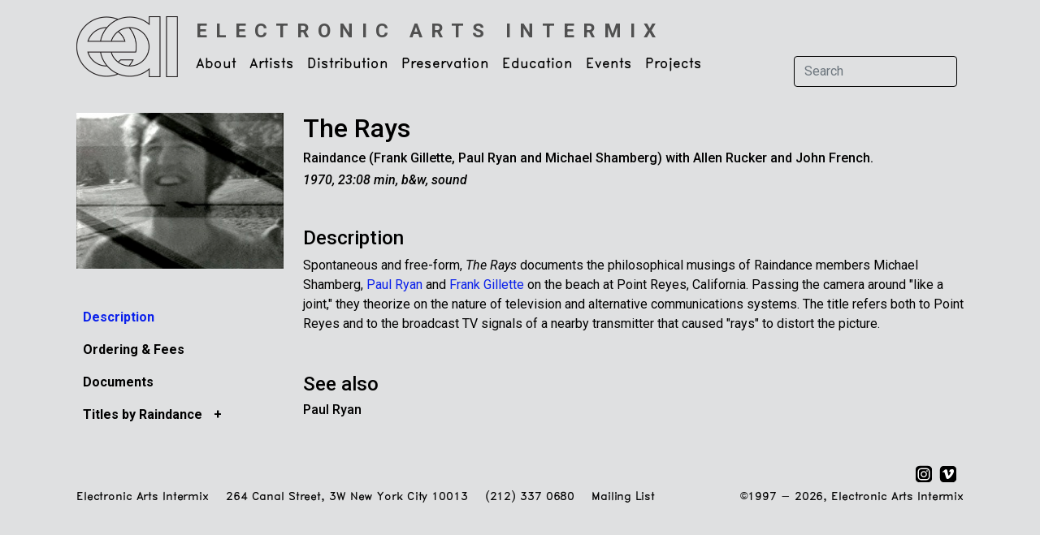

--- FILE ---
content_type: text/html; charset=UTF-8
request_url: https://www.eai.org/titles/the-rays
body_size: 5429
content:
<!doctype html>
<html lang="en">

<head>
  <!-- Required meta tags -->
  <meta charset="utf-8">
  <meta name="viewport" content="width=device-width, initial-scale=1">

  <!-- Bootstrap CSS -->
  <link href="https://cdn.jsdelivr.net/npm/bootstrap@5.1.3/dist/css/bootstrap.min.css" rel="stylesheet" integrity="sha384-1BmE4kWBq78iYhFldvKuhfTAU6auU8tT94WrHftjDbrCEXSU1oBoqyl2QvZ6jIW3" crossorigin="anonymous">

  <base href="https://www.eai.org" />
  <title>Electronic Arts Intermix: The Rays, Raindance</title>
      <meta name="description" content="Spontaneous and free-form, The Rays documents the philosophical musings of Raindance members Michael Shamberg, Paul Ryan and Frank Gillette on the beach at Point Reyes, California. Passing the camera ..." />      <meta name="keywords" content="Raindance The Rays" />
  <link rel="shortcut icon" href="favicon.ico" type="image/x-icon" />

  <script type="text/javascript" src="/js/jquery-1.4.3.min.js"></script>
  <link rel="stylesheet" type="text/css" href="css/eai5.css" />
  <link rel="stylesheet" type="text/css" href="css/menus3.css" />

  <!-- Google tag (gtag.js) -->
<script async src="https://www.googletagmanager.com/gtag/js?id=G-M6EF0KNMMS"></script>
<script>
  window.dataLayer = window.dataLayer || [];
  function gtag(){dataLayer.push(arguments);}
  gtag('js', new Date());
  gtag('config', 'G-M6EF0KNMMS',
    { 
      //'debug_mode':true,
      //'user_id': '0',
      'dimension2': '0',      
          }
  );
</script>
    
  <link rel="stylesheet" href="https://cdn.jsdelivr.net/npm/bootstrap-icons@1.8.1/font/bootstrap-icons.css">
  <link rel="stylesheet" href="//code.jquery.com/ui/1.8.24/themes/base/jquery-ui.css">
  
  <script src="//code.jquery.com/jquery-1.8.2.js"></script>
  <script src="//code.jquery.com/ui/1.8.24/jquery-ui.js"></script>
  <script src="https://unpkg.com/infinite-scroll@4/dist/infinite-scroll.pkgd.min.js"></script>

  <link rel="preconnect" href="https://fonts.googleapis.com">
  <link rel="preconnect" href="https://fonts.gstatic.com" crossorigin>
  <link href="https://fonts.googleapis.com/css2?family=Roboto:ital,wght@0,300;0,400;0,500;0,700;1,300;1,400;1,500;1,700&display=swap" rel="stylesheet">  

    
</head>

<body>

  <div class="container">

    
<nav class="navbar navbar-expand-lg navbar-light">
    <div class="container-fluid">
        <div class="row">
            <div class="col-6 col-md-12 pe-0 pe-md-3" >
                <a class="navbar-brand me-0 me-lg-2" href="/">
                    <img src="images/logo2.png" alt="Electronic Arts Intermix Logo" width="127" height="75" />         
                </a>
            </div>
            <div class="d-block d-md-none col-6 ps-0 ps-s-0">
                <div class="d-lg-none d-inline ">                    
                    <strong class="h6 text-uppercase nav-sub-title">
                        <a href="/">
                        Electronic<br>Arts<br>Intermix                    </a></strong>
                </div>
            </div>
        </div>
        <button class="navbar-toggler" type="button" data-bs-toggle="collapse" data-bs-target="#navbarSupportedContent" aria-controls="navbarSupportedContent" aria-expanded="false" aria-label="Toggle navigation">
            <span class="navbar-toggler-icon"></span>
        </button>
        <div class="collapse navbar-collapse flex-wrap" id="navbarSupportedContent">
            <div class="d-none d-lg-block ms-2 mt-0 mb-0 pt-3" style="width:100%">			
                <a class="h4 text-uppercase nav-sub-title" href="/">
                    <strong>Electronic Arts Intermix</strong>
                </a>						
            </div>


            <ul class="navbar-nav me-auto mb-2 mb-lg-0">
                                                            <li class="nav-item dropdown">
                            <a class="nav-link dropdown-toggle pt-0" href="about-eai-faq" id="navbarDropdown" role="button" data-bs-toggle="dropdown" aria-expanded="false">
                                About                            </a>

                                                            <ul class="dropdown-menu" aria-labelledby="navbarDropdown">
                                                                                                                        <li>
                                                                                                    <a class="dropdown-item" href="/webpages/27">Mission & Activities</a>
                                                                                            </li>
                                                                                                                        <li>
                                                                                                    <a class="dropdown-item" href="/webpages/28">History</a>
                                                                                            </li>
                                                                                                                        <li>
                                                                                                    <a class="dropdown-item" href="contact-faq">Contact</a>
                                                                                            </li>
                                                                                                                        <li>
                                                                                                    <a class="dropdown-item" href="/webpages/31">Board & Funders</a>
                                                                                            </li>
                                                                                                                        <li>
                                                                                                    <a class="dropdown-item" href="opportunities">Opportunities</a>
                                                                                            </li>
                                                                                                                                                                                                                                                                                        <li>
                                                                                                    <a class="dropdown-item" href="/webpages/72">About eai.org</a>
                                                                                            </li>
                                                                                                                                                    </ul>
                                                    </li>
                                                                                <li class="nav-item dropdown">
                            <a class="nav-link dropdown-toggle pt-0" href="artists" id="navbarDropdown" role="button" data-bs-toggle="dropdown" aria-expanded="false">
                                Artists                            </a>

                                                            <ul class="dropdown-menu" aria-labelledby="navbarDropdown">
                                                                                                                                                                <li>
                                                                                                    <a class="dropdown-item" href="artists-main">Artist Catalogue</a>
                                                                                            </li>
                                                                                                                                                                                                        <li>
                                                                                                    <a class="dropdown-item" href="title-search">Title Search</a>
                                                                                            </li>
                                                                                                                        <li>
                                                                                                    <a class="dropdown-item" href="new-artists">New Artists</a>
                                                                                            </li>
                                                                                                                                                                <li>
                                                                                                    <a class="dropdown-item" href="themes">Themes, Special Collections & Series</a>
                                                                                            </li>
                                                                                                                                                    </ul>
                                                    </li>
                                                                                <li class="nav-item dropdown">
                            <a class="nav-link dropdown-toggle pt-0" href="services-faq" id="navbarDropdown" role="button" data-bs-toggle="dropdown" aria-expanded="false">
                                Distribution                            </a>

                                                            <ul class="dropdown-menu" aria-labelledby="navbarDropdown">
                                                                                                                        <li>
                                                                                                    <a class="dropdown-item" href="overview">Overview</a>
                                                                                            </li>
                                                                                                                                                                <li>
                                                                                                    <a class="dropdown-item" href="ordering-info">Ordering Information</a>
                                                                                            </li>
                                                                                                                                                                                                        <li>
                                                                                                    <a class="dropdown-item" href="policies-faq">Policies</a>
                                                                                            </li>
                                                                                                                                                                <li>
                                                                                                    <a class="dropdown-item" href="image-and-clip-requests">Image & Clip Requests</a>
                                                                                            </li>
                                                                                                                                                                                            </ul>
                                                    </li>
                                                                                <li class="nav-item dropdown">
                            <a class="nav-link dropdown-toggle pt-0" href="preservation" id="navbarDropdown" role="button" data-bs-toggle="dropdown" aria-expanded="false">
                                Preservation                            </a>

                                                            <ul class="dropdown-menu" aria-labelledby="navbarDropdown">
                                                                                                                        <li>
                                                                                                    <a class="dropdown-item" href="/webpages/41">Introduction</a>
                                                                                            </li>
                                                                                                                                                                <li>
                                                                                                    <a class="dropdown-item" href="/webpages/45">Technical Facility</a>
                                                                                            </li>
                                                                                                                        <li>
                                                                                                    <a class="dropdown-item" href="/webpages/79">High-Definition Video Guide</a>
                                                                                            </li>
                                                                                                            </ul>
                                                    </li>
                                                                                <li class="nav-item dropdown">
                            <a class="nav-link dropdown-toggle pt-0" href="education" id="navbarDropdown" role="button" data-bs-toggle="dropdown" aria-expanded="false">
                                Education                            </a>

                                                            <ul class="dropdown-menu" aria-labelledby="navbarDropdown">
                                                                                                                        <li>
                                                                                                    <a class="dropdown-item" href="ess">Educational Streaming Service</a>
                                                                                            </li>
                                                                                                                                                    </ul>
                                                    </li>
                                                                                <li class="nav-item dropdown">
                            <a class="nav-link dropdown-toggle pt-0" href="current-programs" id="navbarDropdown" role="button" data-bs-toggle="dropdown" aria-expanded="false">
                                Events                            </a>

                                                            <ul class="dropdown-menu" aria-labelledby="navbarDropdown">
                                                                                                                                                                                                        <li>
                                                                                                    <a class="dropdown-item" href="current-programs">Current & Upcoming Events</a>
                                                                                            </li>
                                                                                                                        <li>
                                                                                                    <a class="dropdown-item" href="past-programs">Past Events</a>
                                                                                            </li>
                                                                                                            </ul>
                                                    </li>
                                                                                <li class="nav-item dropdown">
                            <a class="nav-link dropdown-toggle pt-0" href="projects" id="navbarDropdown" role="button" data-bs-toggle="dropdown" aria-expanded="false">
                                Projects                            </a>

                                                            <ul class="dropdown-menu" aria-labelledby="navbarDropdown">
                                                                                                                        <li>
                                                                                                    <a class="dropdown-item" href="opencircuits">Open Circuits Revisited</a>
                                                                                            </li>
                                                                                                                        <li>
                                                                                                    <a class="dropdown-item" href="/webpages/1321">The New Television: Video After Television</a>
                                                                                            </li>
                                                                                                                                                                <li>
                                                                                                    <a class="dropdown-item" href="/webpages/21">A Kinetic History</a>
                                                                                            </li>
                                                                                                                                                                <li>
                                                                                                    <a class="dropdown-item" href="prepackaged">Published Items</a>
                                                                                            </li>
                                                                                                                                                                                                        <li>
                                                                                                    <a class="dropdown-item" href="/webpages/22">Resource Guide</a>
                                                                                            </li>
                                                                    </ul>
                                                    </li>
                                                                                                                                                
                
            </ul>

            <!-- <ul class="d-flex d-lg-none list-group list-group-horizontal me-1">
                    <li class="list-group-item border-0 px-1 bg-transparent"><a href="https://www.instagram.com/electronicartsintermix/" target="_new"><img src="images/social/social-instagram.svg" alt="Twitter" width="22" height="22"/></a></li>
                    <li class="list-group-item border-0 px-1 bg-transparent"><a href="https://vimeo.com/electronicartsintermix" target="_new"><img src="images/social/social-vimeo.svg" alt="Twitter" width="22" height="22"/></a></li>
                    <li class="list-group-item border-0 px-1 bg-transparent"><a href="http://twitter.com/eai_org" target="_new"><img src="images/social/social-twitter.svg" alt="Twitter" width="22" height="22"/></a></li>
                    <li class="list-group-item border-0 px-1 bg-transparent"><a href="http://www.facebook.com/pages/Electronic-Arts-Intermix-EAI/69797591849?ref=nf"><img src="images/social/social-facebook.svg" alt="Facebook" width="22" height="22" /></a></li>
            </ul> -->

            <form class="d-flex mt-3" name="search" id="search" method="post" action="search-results">
                <input class="form-control me-2 bg-color search-input" type="search" placeholder="Search" aria-label="Search" name="searchInput">
                <button class="btn btn-outline-dark d-lg-none" type="submit">Search</button>
            </form>

        </div>
    </div>
</nav>
    <div class="container mt-4">
            <div class="row">
	<div class="col-12 col-lg-3">

		    <img id="main-image-left-nav"  class="w-100"  src="/user_files/images/title/raindance_rays_xl.jpg" alt="The Rays" title="" onerror="this.src='/images/missing_image.png'" />
</a>

		
			<div class="row  my-3">
																																											</div>			

		
		
		<script type="text/javascript">
	
			$(document).ready(function() {
				
				//$('.menuText.active').parents('.eaiSubNav ul').css('display','block');

				$('.eaiSubNav li a').click(function() {
					window.location = $(this).attr("href");
					return false;
				});
				
				// $('.eaiSubNav li div.menuText').click(function() {
				// 	if ($(this).find('a').attr('href')!=undefined) {
				// 		//alert($(this).find('a').attr('href'));
				// 		location.href=$(this).find('a').attr('href');	
				// 		return false;
				// 	}
				// 	else {
				// 		return true;
				// 	}
				// });
				
				$('.eaiSubNav li').click(function() {
					$(this).find('> ul').toggle('fast');
					var text = $(this).find('> div .menuOpener').text();
					if (text=='+')
						$(this).find('> div .menuOpener').text('-');
					else
						$(this).find('> div .menuOpener').text('+');
						
					return false;
				});
							
				$(".eaiSubNav div.menuText, .eaiSubNav .menuOpener,  .eaiSubNav div.menuLabel").hover(
						  function () {
						    $(this).addClass("eaiSubNavHover");
						  },
						  function () {
						    $(this).removeClass("eaiSubNavHover");
						  }
				);
			});
			
		</script>	

<div class="dropdown d-block d-lg-none ms-0 ps-0 mb-3 ">

	<div class="row">
		<div class="col-8">
			<h5 class="mt-2"><strong><a href="/titles/the-rays">The Rays</a></strong></h5>
			<h6>
				<!-- <a href="#"><c:out value="${title.artistsString}"/></a> -->
				
			<a href="/artists/raindance/titles">Raindance (Frank Gillette, Paul Ryan and Michael Shamberg) with Allen Rucker and John French.</a>&nbsp;
				</h6>
			<h6><em>1970, 23:08 min, b&w, sound</em></h6>
		</div>
		<div class="col-4">
			<div class="dropdown ">

				<button class="btn dropdown-toggle" type="button" id="dropdownMenuButton1" data-bs-toggle="dropdown" aria-expanded="false">
					More Info
				</button>

				<div class="eaiSubNav dropdown-menu border"  style="min-width:20rem;" aria-labelledby="dropdownMenuButton1">		
					
<ul>
    
        <!-- DESCRIPTION -->
        <li>
            <div class="menuContainer">
                <div class="menuText active"><a href="/titles/the-rays">Description</a></div>
            </div>								
        </li>


                
                            
    
    <!-- ORDERING & FEES -->
                <li>
                <div class="menuContainer">
                    <div class="menuText">
                        <!-- <a href="/titles/the-rays/ordering-fees#terms">Ordering &amp; Fees </a> -->
                        <a href="/titles/the-rays/ordering-fees">Ordering &amp; Fees </a>
                        </div>
                </div>
            </li>
        
    <!-- EXHIBITION & DISTRIBUTION CONDITION -->
    
    
        
            
    <!-- VIDEO LOW REZ EXCERPT -->
    				


    <!-- VIDEO INTRO -->
    		
    
    

    <!-- VIDEO LOW REZ FULL -->
                    
    <!-- TRANSCRIPT -->
                
                                    
    <!-- SUPPORTING DOCUMENTS W/CATEGORIES -->				
    
                    <li>
                <div class="menuContainer">
                    <div class="menuText">
                        <a href="/titles/the-rays/supportdocs/35">
                            Documents                        </a>
                    </div>
                </div>
            </li>
              


                
                            
    <!-- WEB PAGES -->				
    
    <!-- MULTIPLE ARTISTS -->
        
            
    <!-- WITH OR ABOUT ARTISTS -->
                
    
         <!-- TITLES BY ARTIST -->
                    <li>						
                <div class="menuContainer">
                    <!-- <div class="menuOpener">+</div> -->
                    <div class="menuLabel">Titles by Raindance&nbsp;<span class="menuOpener">+</span></div>
                </div>												
                <ul>
                                        <li>
                        <div class="menuContainer">
                            <div class="menuText">
                                                                    <a href="/titles/as-long-as-you-re-up">
                                                                													
                                As Long As You're Up                                                                    </a>
                                                            </div>
                        </div>								
                    </li>
                                        <li>
                        <div class="menuContainer">
                            <div class="menuText">
                                                                    <a href="/titles/interview-with-buckminster-fuller">
                                                                													
                                Interview with Buckminster Fuller                                                                    </a>
                                                            </div>
                        </div>								
                    </li>
                                        <li>
                        <div class="menuContainer">
                            <div class="menuText">
                                                                    <a href="/titles/raindance-media-primers">
                                                                													
                                Raindance: Media Primers                                                                    </a>
                                                            </div>
                        </div>								
                    </li>
                                        <li>
                        <div class="menuContainer">
                            <div class="menuText">
                                                                													
                                The Rays                                                            </div>
                        </div>								
                    </li>
                    						
                </ul>		
            </li>

         <!-- TITLES WITH OR ABOUT ARTIST -->
         				
        					
                
    <!--  PUBLIC PROGRAMS -->				
    					
</ul>					</div>
			</div>
		</div>
	</div>

</div>

<div class="dropdown d-none d-lg-block mt-1 mb-3 ">
	<!-- <h2><a href="/titles/the-rays">The Rays</a></h2>
    <h6>
        
			<a href="/artists/raindance/titles">Raindance (Frank Gillette, Paul Ryan and Michael Shamberg) with Allen Rucker and John French.</a>&nbsp;
	    </h6>
    <h6><em>1970, 23:08 min, b&w, sound</em></h6> -->

	<div class="eaiSubNav mt-4">
		
<ul>
    
        <!-- DESCRIPTION -->
        <li>
            <div class="menuContainer">
                <div class="menuText active"><a href="/titles/the-rays">Description</a></div>
            </div>								
        </li>


                
                            
    
    <!-- ORDERING & FEES -->
                <li>
                <div class="menuContainer">
                    <div class="menuText">
                        <!-- <a href="/titles/the-rays/ordering-fees#terms">Ordering &amp; Fees </a> -->
                        <a href="/titles/the-rays/ordering-fees">Ordering &amp; Fees </a>
                        </div>
                </div>
            </li>
        
    <!-- EXHIBITION & DISTRIBUTION CONDITION -->
    
    
        
            
    <!-- VIDEO LOW REZ EXCERPT -->
    				


    <!-- VIDEO INTRO -->
    		
    
    

    <!-- VIDEO LOW REZ FULL -->
                    
    <!-- TRANSCRIPT -->
                
                                    
    <!-- SUPPORTING DOCUMENTS W/CATEGORIES -->				
    
                    <li>
                <div class="menuContainer">
                    <div class="menuText">
                        <a href="/titles/the-rays/supportdocs/35">
                            Documents                        </a>
                    </div>
                </div>
            </li>
              


                
                            
    <!-- WEB PAGES -->				
    
    <!-- MULTIPLE ARTISTS -->
        
            
    <!-- WITH OR ABOUT ARTISTS -->
                
    
         <!-- TITLES BY ARTIST -->
                    <li>						
                <div class="menuContainer">
                    <!-- <div class="menuOpener">+</div> -->
                    <div class="menuLabel">Titles by Raindance&nbsp;<span class="menuOpener">+</span></div>
                </div>												
                <ul>
                                        <li>
                        <div class="menuContainer">
                            <div class="menuText">
                                                                    <a href="/titles/as-long-as-you-re-up">
                                                                													
                                As Long As You're Up                                                                    </a>
                                                            </div>
                        </div>								
                    </li>
                                        <li>
                        <div class="menuContainer">
                            <div class="menuText">
                                                                    <a href="/titles/interview-with-buckminster-fuller">
                                                                													
                                Interview with Buckminster Fuller                                                                    </a>
                                                            </div>
                        </div>								
                    </li>
                                        <li>
                        <div class="menuContainer">
                            <div class="menuText">
                                                                    <a href="/titles/raindance-media-primers">
                                                                													
                                Raindance: Media Primers                                                                    </a>
                                                            </div>
                        </div>								
                    </li>
                                        <li>
                        <div class="menuContainer">
                            <div class="menuText">
                                                                													
                                The Rays                                                            </div>
                        </div>								
                    </li>
                    						
                </ul>		
            </li>

         <!-- TITLES WITH OR ABOUT ARTIST -->
         				
        					
                
    <!--  PUBLIC PROGRAMS -->				
    					
</ul>		</div>
</div>		</div>


	<div class="col-12 col-lg-9">


		<div class="d-none d-lg-block mb-4">
			<h2><a href="/titles/the-rays">The Rays</a></h2>
						<h6>
			<a href="/artists/raindance/titles">Raindance (Frank Gillette, Paul Ryan and Michael Shamberg) with Allen Rucker and John French.</a>&nbsp;
	</h6>
			<h6><em>1970, 23:08 min, b&w, sound</em></h6>
		</div>


		
	<h4 class="mt-5">Description</h4>
	<div>
		<p>Spontaneous and free-form, <i>The Rays</i> documents the philosophical musings of Raindance members Michael Shamberg, <a href="artistTitles.htm?id=400"><b>Paul Ryan</b></a> and <a href="artistTitles.htm?id=483"><b>Frank Gillette</b></a> on the beach at Point Reyes, California. Passing the camera around "like a joint," they theorize on the nature of television and alternative communications systems.  The title refers both to Point Reyes and to the broadcast TV signals of a nearby transmitter that caused "rays" to distort the picture.</p>
	</div>
	<p><i></i></p>
				

		

		
			<h4 class="mt-5">See also</h4>

												<div class="">
						<h6><a href="/artists/paul-ryan/titles">Paul Ryan</a></h6>
					</div>
 							
						</div>
</div>    </div>

    <div class="container footer mt-4">
    <div class="row my-2">
        <div class="col-12 text-end">
                <ul class="list-group list-group-horizontal justify-content-end float-end me-1">
                    <li class="list-group-item border-0 px-1 py-0 bg-transparent"><a href="https://www.instagram.com/electronicartsintermix/" target="_new"><img src="images/social/social-instagram.svg" alt="Twitter" width="22" height="22"/></a></li>
                    <li class="list-group-item border-0 px-1 py-0 bg-transparent"><a href="https://vimeo.com/electronicartsintermix" target="_new"><img src="images/social/social-vimeo.svg" alt="Twitter" width="22" height="22"/></a></li>
                    <!-- <li class="list-group-item border-0 px-1 py-0 bg-transparent"><a href="http://twitter.com/eai_org" target="_new"><img class="rounded" src="images/social/social-twitter.png" alt="Twitter" width="21" height="21"/></a></li> -->
                    <!-- <li class="list-group-item border-0 px-1 py-0 bg-transparent"><a href="http://www.facebook.com/pages/Electronic-Arts-Intermix-EAI/69797591849?ref=nf"><img src="images/social/social-facebook.svg" alt="Facebook" width="22" height="22" /></a></li> -->
                </ul>
        </div>
    </div>
    <div class="row my-2">
        <div class="col-12 col-md-8 copyright alt-font">
            
            <span class="d-block d-xl-inline text-end text-md-start">Electronic Arts Intermix</span>
            <span class="ps-xl-3 d-block d-xl-inline  text-end text-md-start">264 Canal Street, 3W  New York City  10013</span>
            <span class="ps-xl-3 d-block d-xl-inline  text-end text-md-start">(212) 337 0680</span>
            <a class="ps-xl-3 d-block d-xl-inline  text-end text-md-start" href="/cart-email-sign-up">Mailing List</a>
        </div>


        <div class="col-12 col-md-4 text-end ">
            <div class="copyright alt-font">

                                
                <!-- ${pageContext.request.userPrincipal.name} -->
                &copy;1997 - 2026, Electronic Arts Intermix
            </div>
        </div>
    </div>
</div>
  </div>

  
  <script src="https://cdn.jsdelivr.net/npm/bootstrap@5.1.3/dist/js/bootstrap.bundle.min.js" integrity="sha384-ka7Sk0Gln4gmtz2MlQnikT1wXgYsOg+OMhuP+IlRH9sENBO0LRn5q+8nbTov4+1p" crossorigin="anonymous"></script>
  <!-- <script>(function(d){var s = d.createElement("script");s.setAttribute("data-account", "peR8gWtURf");s.setAttribute("src", "https://cdn.userway.org/widget.js");(d.body || d.head).appendChild(s);})(document)</script><noscript>Please ensure Javascript is enabled for purposes of <a href="https://userway.org">website accessibility</a></noscript>     -->
</body>

</html>

--- FILE ---
content_type: text/css
request_url: https://www.eai.org/css/eai5.css
body_size: 1566
content:
:root {
    /* --text-color: #258E39; */
    /* --link-color: #404040; */
    /* --link-color: #8B1E23; */
    /* --p-link-color: #8B1E23; */
    --bg-color: #DFE0E1;
    --text-color: #000000;
    --link-color: #0B21EB;
    --p-link-color: #0B21EB;
    --alt-link-color: #0B21EB;
}

@font-face {
    font-family: 'HersheyNoaillesFuturamAffiche';
      src: url('/fonts/Hershey-Noailles-futuram-affiche.eot'); /* IE9 Compat Modes */
      src: url('/fonts/Hershey-Noailles-futuram-affiche.eot?#iefix') format('embedded-opentype'), /* IE6-IE8 */
          url('/fonts/Hershey-Noailles-futuram-affiche.woff') format('woff'), /* Pretty Modern Browsers */
          url('/fonts/Hershey-Noailles-futuram-affiche.ttf')  format('truetype'), /* Safari, Android, iOS */
          url('/fonts/Hershey-Noailles-futuram-affiche.svg#svgFontName') format('svg'); /* Legacy iOS */
      font-weight: 400;
      font-style: normal;
}


@font-face {
    font-family: 'HersheyNoaillesFuturamAffiche';
      src: url('/fonts/Hershey-Noailles-futuram-affiche.eot'); /* IE9 Compat Modes */
      src: url('/fonts/Hershey-Noailles-futuram-affiche.eot?#iefix') format('embedded-opentype'), /* IE6-IE8 */
          url('/fonts/Hershey-Noailles-futuram-affiche.woff') format('woff'), /* Pretty Modern Browsers */
          url('/fonts/Hershey-Noailles-futuram-affiche.ttf')  format('truetype'), /* Safari, Android, iOS */
          url('/fonts/Hershey-Noailles-futuram-affiche.svg#svgFontName') format('svg'); /* Legacy iOS */
      font-weight: 700;
      font-style: normal;
}

@font-face {
    font-family: 'HersheyNoaillesFuturamAffiche';
      src: url('/fonts/Hershey-Noailles-futuram-affiche.eot'); /* IE9 Compat Modes */
      src: url('/fonts/Hershey-Noailles-futuram-affiche.eot?#iefix') format('embedded-opentype'), /* IE6-IE8 */
          url('/fonts/Hershey-Noailles-futuram-affiche.woff') format('woff'), /* Pretty Modern Browsers */
          url('/fonts/Hershey-Noailles-futuram-affiche.ttf')  format('truetype'), /* Safari, Android, iOS */
          url('/fonts/Hershey-Noailles-futuram-affiche.svg#svgFontName') format('svg'); /* Legacy iOS */
      font-weight: 400;
      font-style: italic;
}


@font-face {
    font-family: 'HersheyNoaillesFuturamAffiche';
      src: url('/fonts/Hershey-Noailles-futuram-affiche.eot'); /* IE9 Compat Modes */
      src: url('/fonts/Hershey-Noailles-futuram-affiche.eot?#iefix') format('embedded-opentype'), /* IE6-IE8 */
          url('/fonts/Hershey-Noailles-futuram-affiche.woff') format('woff'), /* Pretty Modern Browsers */
          url('/fonts/Hershey-Noailles-futuram-affiche.ttf')  format('truetype'), /* Safari, Android, iOS */
          url('/fonts/Hershey-Noailles-futuram-affiche.svg#svgFontName') format('svg'); /* Legacy iOS */
      font-weight: 700;
      font-style: italic;
}

body {
    font-family: 'Roboto','Trebuchet MS','Helvetica', sans-serif;
    color: var(--text-color);
    background-color: var(--bg-color);
}

a {
    text-decoration: none;
    color: var(--text-color);
}


.bg-color {
    background-color: var(--bg-color);
}

a:hover {
    /* color: #999; */
    /* color: #258E39;; */
    color: var(--link-color);
}   

a.alt-link-color:hover {
    color: var(--alt-link-color);
}

p a,
.p-link a,
a.p-link {
    /* text-decoration: underline;
    color: var(--text-color); */
    color: var(--p-link-color);

}

p a strong,
p a b {
    font-weight: normal
}


p a:hover,
.p-link a:hover,
a.p-link:hover {
    /* color: #666; */
    /* color: #258E39; */
    color: var(--text-color);
}

h1, h2, h3, h4, h5, h6 {
    color: var(--text-color);
}

h2 a, h3 a, h4 a, h5 a, h6 a {
    color: var(--text-color);
}

.black {
    color: black;
}

.nav-sub-title {
    letter-spacing:1px;
    color:#505050;
    letter-spacing: 8px;
}

.search-input {
    border: 1px solid black;
}
.search-input:focus {
    background-color: var(--bg-color);
  }

input, select {
    background-color: var(--bg-color)!important;
    border: 1px solid black!important;
}  

@media(min-width: 1200px) {
    .nav-sub-title {
        letter-spacing: 10px;
    }
}

@media(max-width: 991px) {
    .nav-sub-title {
        letter-spacing: 5px;
    }
}

@media(max-width: 641px) {
    .nav-sub-title {
        letter-spacing: 4px;
    }
}

@media(max-width: 481px) {
    .nav-sub-title {
        letter-spacing: 3px;
    }
}

.navbar-light .navbar-nav .nav-link {
    color: var(--text-color);
    /* font-weight: bold; */
    /* font-size: 16px; */
    /* text-transform: uppercase; */
    font-family: 'HersheyNoaillesFuturamAffiche','Verdana','Helvetica', sans-serif;
    margin-top: 6px;
}
.navbar-light .navbar-nav .nav-link:hover {
    /* color: #999; */
    /* color: #258E39; */
    color: var(--link-color);
}
nav .dropdown-toggle::after {
    display:none;
}

 a.subnav-item.active {
    color: #999;
}

/* added 8/2/2023 */


@media(min-width: 1025px) {
    .nav-item ul.dropdown-menu {
        /* background-color: #e9ecef; */
        /* background-color: white; */
        background-color: var(--bg-color);
        /* border: 0; */
        /* border-color: black; */
    }
    .nav-item ul.dropdown-menu .dropdown-item {
        padding-top: .2rem;
        padding-bottom: .2rem;
        font-family: 'HersheyNoaillesFuturamAffiche','Helvetica', sans-serif;
        font-size: 0.9rem;
        word-spacing: -0.125em;
    }

    .border-gray {
        border-color: #505050!important;
    }
}


@media(max-width: 1024px) {
    .navbar-collapse {
        padding-top:14px;
    }
    .nav-item ul.dropdown-menu {
        background-color: var(--bg-color);
    }
    /* .dropdown-menu {
        border: none;
    } */

}


.dropdown-item.active, 
.dropdown-item:active {
    color: #999;
    background-color: inherit;
}

.dropdown-menu li a:hover {
    /* color: #258E39; */
    color: var(--link-color);
    background-color: var(--bg-color);
}

/* .navbar .dropdown-item {
    font-weight:bold;
} */

.heavyLink a,
a.heavyLink {
    font-weight: bold;
    color: var(--text-color);
}
.heavyLink a:hover,
a.heavyLink:hover {
    color: var(--link-color);
}

.semiHeavyLink {
    font-weight: 500;
}
.footer .address {
    font-size: smaller;
}
.footer .copyright {
    font-size: smaller;
}

.alt-font {
    font-family: 'HersheyNoaillesFuturamAffiche',Trebuchet MS, Helvetica, Arial, Verdana, sans-serif;
    letter-spacing: -0.0125em;
    word-spacing: -0.125em;
}


/* Home page */

.tag-line-home {
    font-size: 1.4rem;
}
.tag-line {
    font-size: 1.25rem;
}


.homepage h6 {
    color: var(--text-color);
    margin-top: 10px;
}

/* .side-nav li {
    color: #999;
}
.side-nav li a {
    color:#4B4B4B;
}
.side-nav li a:hover {
   color: #999;
} */

.list-title-title a {
    font-weight: bolder;
    /* color: #8B1E23; */
    /* color: #258E39; */
    
}

.list-title-specs {
    font-style: italic;
    font-size: smaller;
}
.list-title-credit {
    font-size: smaller;
    color:#999;
}

/* Title Browse */
.index-group-item {
    border: 0;
    padding: 0.25rem 0.7rem;
    background-color: var(--bg-color);
}

.index-group-item.active {
    background-color: var(--bg-color);
}
.index-group-item.active a {
    color: var(--link-color);
}

.hanging-indent {
    padding-left: 1.5em;
    text-indent:-1.5em;
}

.searchResultSection h5 {
    overflow: hidden;
    text-overflow: ellipsis;
}

.overflow-hdden-ellipsis {
    overflow: hidden;
    text-overflow: ellipsis;
}